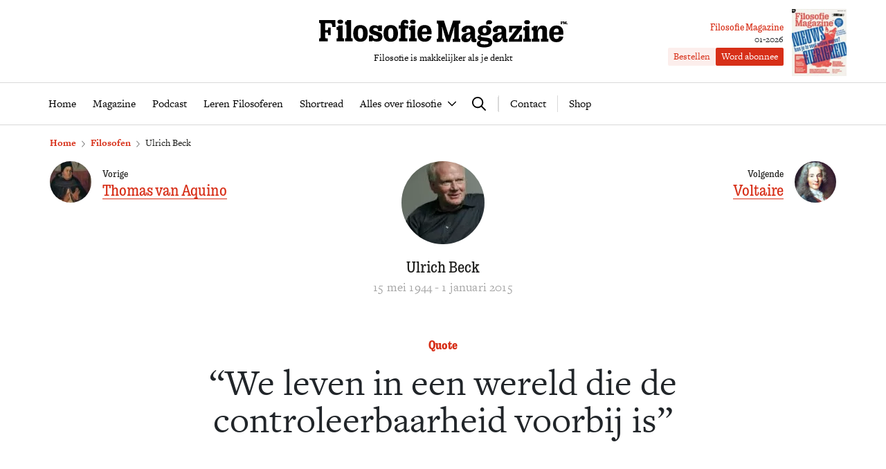

--- FILE ---
content_type: image/svg+xml
request_url: https://www.filosofie.nl/assets/novio/img/logo.svg
body_size: 5248
content:
<svg width="361" height="41" fill="none" xmlns="http://www.w3.org/2000/svg"><path d="M20.069 10.954h4.607l-.144-9.85H.976v4.234c.72 0 1.238.029 1.497.115.288.087.46.23.547.461.087.23.144.662.144 1.296v18.43c0 .634-.057 1.066-.144 1.296-.086.23-.259.375-.547.461-.288.086-.777.115-1.497.115v4.262h12.469v-4.262c-1.21 0-2.016-.029-2.477-.086-.46-.058-.748-.202-.892-.46-.144-.231-.202-.663-.202-1.268v-6.623h2.592c.49 0 .835.086 1.065.23.202.144.346.46.403.95.058.49.116 1.354.116 2.563h3.801V11.731H14.05c0 1.21-.058 2.045-.116 2.534-.057.49-.201.807-.403.95-.201.145-.547.231-1.065.231H9.874V5.424h4.608c1.843 0 3.139.144 3.83.404.69.259 1.152.835 1.382 1.727.173.692.288 1.815.375 3.399zm15.752-7.43c0-.95-.375-1.7-1.094-2.246C34.007.759 32.97.5 31.645.5s-2.361.26-3.052.778c-.72.518-1.066 1.267-1.066 2.246 0 .979.346 1.699 1.066 2.217.72.519 1.727.778 3.052.778s2.362-.26 3.082-.778c.72-.518 1.065-1.267 1.065-2.217m-9.618 28.221h10.943v-4.262c-.72 0-1.239-.028-1.498-.115-.288-.086-.46-.23-.547-.46-.086-.23-.115-.663-.115-1.296V8.736h-6.019c-.057.662-.144 1.123-.288 1.44-.144.288-.374.49-.749.605-.345.115-.921.144-1.727.144v4.233c.72 0 1.238.029 1.497.115.288.087.46.23.547.461.087.23.115.662.115 1.296v8.582c0 .633-.028 1.065-.115 1.296-.086.23-.259.374-.547.46-.288.087-.777.115-1.497.115v4.262zm12.267 0h10.944v-4.262c-.72 0-1.239-.028-1.498-.115-.288-.086-.46-.23-.547-.46-.087-.23-.115-.663-.115-1.296V1.047h-6.019c-.058.663-.144 1.123-.288 1.44-.144.288-.374.49-.749.605-.345.115-.921.144-1.728.144v4.233c.72 0 1.239.029 1.498.115.288.087.46.23.547.461.086.23.115.662.115 1.296v16.242c0 .633-.029 1.065-.115 1.296-.086.23-.26.374-.547.46-.288.087-.778.116-1.498.116V31.746zM64.417 21.61c0 2.102-.317 3.657-.922 4.665-.604 1.008-1.526 1.526-2.735 1.526-1.21 0-2.016-.518-2.65-1.555-.633-1.037-.95-2.592-.95-4.636v-2.707c0-2.103.288-3.658.893-4.694.604-1.008 1.497-1.527 2.707-1.527 1.21 0 2.13.519 2.735 1.527.605 1.036.922 2.591.922 4.694v2.707zm5.558 5.212c.806-1.785 1.21-3.888 1.21-6.335v-.461c0-2.448-.404-4.55-1.21-6.336-.806-1.785-1.987-3.139-3.571-4.089-1.584-.95-3.456-1.411-5.673-1.411-2.218 0-4.09.46-5.645 1.411-1.555.95-2.735 2.304-3.542 4.09-.806 1.785-1.21 3.887-1.21 6.335v.46c0 2.448.404 4.55 1.21 6.336.807 1.786 1.987 3.139 3.543 4.118 1.554.95 3.426 1.44 5.644 1.44 2.217 0 4.09-.49 5.673-1.44 1.555-.95 2.764-2.332 3.57-4.118zm9.618-11.317c-.259-.288-.374-.663-.374-1.066 0-.633.288-1.152.835-1.497.547-.375 1.325-.548 2.304-.548.979 0 2.246.375 2.88 1.095.633.72 1.008 1.9 1.094 3.484h5.328V8.794h-4.55a3.333 3.333 0 01-.49.835.608.608 0 01-.49.23c-.172 0-.547-.115-1.008-.374a10.684 10.684 0 00-1.871-.778c-.663-.201-1.47-.288-2.42-.288-1.44 0-2.706.288-3.8.864-1.124.576-1.988 1.383-2.593 2.477-.633 1.094-.921 2.361-.921 3.859 0 1.497.432 3.11 1.296 4.09.864.978 2.16 1.727 3.888 2.274l3.283 1.008c1.151.346 2.015.662 2.649.98.633.287 1.065.604 1.325.92.259.317.403.692.403 1.095 0 .691-.317 1.238-.922 1.613-.604.374-1.468.576-2.592.576-1.123 0-2.649-.375-3.34-1.152-.691-.778-1.066-2.045-1.123-3.802h-5.328v8.582h4.521c.144-.374.288-.634.461-.806a.787.787 0 01.547-.23c.202 0 .288.028.49.115.201.086.403.144.633.23.72.317 1.44.576 2.132.778.72.201 1.583.288 2.649.288 1.613 0 3.024-.288 4.204-.836a6.158 6.158 0 002.794-2.476c.662-1.095.979-2.39.979-3.946 0-1.555-.46-3.196-1.382-4.233-.922-1.008-2.276-1.814-4.118-2.361l-3.427-1.037c-1.124-.346-1.987-.634-2.592-.922-.605-.288-1.037-.575-1.296-.863m28.538 6.105c0 2.102-.316 3.657-.921 4.665s-1.526 1.526-2.736 1.526c-1.209 0-2.016-.518-2.649-1.555-.634-1.037-.951-2.592-.951-4.636v-2.707c0-2.103.288-3.658.893-4.694.605-1.008 1.498-1.527 2.707-1.527 1.21 0 2.131.519 2.736 1.527.605 1.036.921 2.591.921 4.694v2.707zm5.558 5.212c.807-1.785 1.21-3.888 1.21-6.335v-.461c0-2.448-.403-4.55-1.21-6.336-.806-1.785-1.987-3.139-3.571-4.089-1.555-.95-3.455-1.411-5.673-1.411-2.217 0-4.089.46-5.644 1.411-1.555.95-2.736 2.304-3.542 4.09-.806 1.785-1.21 3.887-1.21 6.335v.46c0 2.448.403 4.55 1.21 6.336.806 1.786 1.987 3.139 3.542 4.118 1.555.95 3.427 1.44 5.644 1.44 2.218 0 4.09-.49 5.673-1.44 1.556-.95 2.765-2.332 3.571-4.118zm15.724-20.82c.288-.433.432-1.066.432-1.844 0-2.39-1.498-3.57-4.464-3.57s-3.83.662-4.924 2.015c-1.123 1.354-1.699 3.398-1.728 6.163h-2.88V13.2h2.88v12.498c0 .605-.058 1.037-.144 1.267a.698.698 0 01-.547.46c-.259.058-.778.087-1.498.087v4.262h12.009v-4.262c-1.066 0-1.786-.029-2.189-.086-.403-.058-.691-.23-.835-.46-.144-.231-.201-.663-.201-1.268V13.2h4.348V8.765h-4.262a2.025 2.025 0 01-1.008-.634c-.259-.316-.374-.69-.374-1.123 0-.432.115-.806.345-1.094.231-.26.547-.403.922-.403.374 0 .403.057.576.144.173.086.403.23.662.403.317.202.576.374.835.46.231.116.519.173.807.173.518 0 .921-.23 1.209-.662m11.174-2.505c0-.95-.375-1.7-1.095-2.246-.72-.519-1.756-.778-3.081-.778s-2.361.26-3.053.778c-.72.518-1.065 1.267-1.065 2.246 0 .979.345 1.699 1.065 2.217.72.519 1.728.778 3.053.778s2.361-.26 3.081-.778c.72-.518 1.066-1.267 1.066-2.217m-9.619 28.221h10.943v-4.262c-.719 0-1.238-.028-1.497-.115-.288-.086-.461-.23-.547-.46-.087-.23-.115-.663-.115-1.296V8.736h-6.019c-.058.662-.144 1.123-.288 1.44-.144.288-.374.49-.749.605-.345.115-.921.144-1.728.144v4.233c.72 0 1.239.029 1.498.115.288.087.461.23.547.461.086.23.115.662.115 1.296v8.582c0 .633-.029 1.065-.115 1.296-.086.23-.259.374-.547.46-.288.087-.778.115-1.498.115v4.262zm26.005-15.09c0 .375-.087.663-.288.864-.202.202-.519.288-.922.288H149.6c.231-3.398 1.556-5.068 4.032-5.068 2.477 0 1.958.346 2.506 1.008.576.662.863 1.641.863 2.909h-.028zm6.364 4.867c.115-.72.173-1.526.173-2.447 0-3.485-.864-6.163-2.563-8.064-1.728-1.872-4.176-2.822-7.401-2.822-3.226 0-6.019 1.037-7.804 3.11-1.815 2.074-2.707 5.069-2.707 8.956v.087c0 3.859.892 6.825 2.649 8.898 1.785 2.045 4.348 3.081 7.689 3.081s5.097-.69 6.825-2.044c1.728-1.354 2.765-3.283 3.168-5.817l-6.134-.634c-.173 1.382-.547 2.361-1.152 3.024-.605.633-1.469.95-2.563.95-2.649 0-3.974-1.987-3.974-5.932v-.346h13.823-.029zm41.584 10.857c.029 0 .057 0 .057-.058v-4.118c0-.028-.028-.057-.057-.057-.691 0-1.181-.029-1.44-.115-.259-.087-.461-.23-.547-.461-.087-.23-.144-.663-.144-1.296V7.844c0-.634.057-1.066.144-1.296a.698.698 0 01.547-.461c.259-.058.749-.115 1.411-.115.029 0 .058 0 .058-.058v-4.09c0-.028 0-.057-.058-.057h-10.223s-.058 0-.058.058l-4.953 15.493a48.247 48.247 0 00-1.411 5.327h-.461c-.173-.863-.345-1.699-.576-2.505-.23-.806-.489-1.728-.864-2.822l-5.01-15.493s-.029-.058-.058-.058h-10.281c-.029 0-.057 0-.057.058v4.089c0 .029.028.058.057.058.691 0 1.181.028 1.44.115.288.086.461.23.547.46.087.23.144.663.144 1.296v18.43c0 .634-.057 1.066-.144 1.297-.086.23-.259.374-.547.46-.259.058-.749.116-1.44.116-.029 0-.057 0-.057.057v4.118c0 .03.028.058.057.058h9.935c.029 0 .058 0 .058-.058v-4.118c0-.028-.029-.057-.058-.057-.691 0-1.18-.029-1.44-.115-.288-.087-.46-.23-.547-.461-.086-.23-.144-.663-.144-1.296v-8.179c0-2.217-.086-4.492-.288-6.825l.461-.057 6.307 21.166s.029.058.057.058h4.378s.057 0 .057-.058l6.336-21.137.432.057a77.535 77.535 0 00-.317 6.796v8.236c0 .634-.058 1.066-.144 1.296-.086.23-.259.375-.547.461-.259.058-.749.115-1.44.115-.029 0-.058 0-.058.058v4.118c0 .029 0 .058.058.058h10.713l.115-.058zm14.629-9.791c0 1.094-.173 2.044-.518 2.908-.346.864-.835 1.527-1.44 2.016-.605.49-1.325.72-2.102.72-.778 0-1.239-.201-1.613-.576-.374-.374-.576-.921-.576-1.67 0-.749.432-1.93 1.181-2.534.72-.605 1.67-1.037 2.822-1.325l2.16-.518c.028 0 .086 0 .086.057v.922zm8.726 9.762l.057-4.118c0-.029-.028-.057-.086-.057a4.572 4.572 0 01-.835.086c-.49 0-.807-.115-.979-.346-.173-.23-.259-.662-.259-1.238v-10.05c0-2.534-.778-4.464-2.304-5.789-1.527-1.324-3.802-1.958-6.768-1.958-2.966 0-3.743.288-5.299.864-1.555.576-2.764 1.354-3.657 2.361-.864 1.008-1.325 2.131-1.325 3.37 0 2.102 1.325 3.139 4.003 3.139 2.679 0 1.901-.173 2.477-.519.576-.345.864-.835.864-1.497 0-.662-.029-.432-.115-.576-.087-.144-.115-.23-.144-.26-.058-.114-.115-.2-.144-.316-.029-.115-.058-.23-.058-.374 0-.519.259-.95.778-1.267.518-.317 1.209-.49 2.073-.49.864 0 1.814.26 2.275.806.461.547.691 1.354.691 2.477v1.67c0 .029 0 .058-.057.058l-4.147.921c-1.67.375-3.139.835-4.406 1.383-1.267.547-2.304 1.324-3.11 2.361-.836 1.037-1.239 2.361-1.239 3.945v.087c0 1.843.547 3.311 1.671 4.406 1.123 1.094 2.649 1.612 4.607 1.612 1.958 0 3.801-.518 5.069-1.526 1.267-1.008 2.131-2.563 2.649-4.665l.461.115c-.144.893-.231 1.642-.231 2.16 0 1.382.346 2.39 1.066 2.995.691.605 1.785.921 3.283.921 1.497 0 .864-.028 1.325-.115.431-.086 1.411-.288 1.756-.432 0 0 .029-.029.029-.057m22.779-28.28c0-.95-.374-1.699-1.094-2.246-.72-.518-1.757-.777-3.082-.777-1.324 0-2.361.259-3.081.777-.115.086-.403.374-.432.403-1.325 1.354-1.526 3.571-.23 5.328.374.547.892 1.123.95 1.123.115 0 .057-.23 0-.634 0-.95.317-1.21.893-1.21.604 0 .95.231 1.843.231 1.353 0 2.361-.259 3.081-.777.72-.519 1.066-1.267 1.066-2.218m-5.213 29.748c0 .807-.432 1.383-1.325 1.728-.892.346-2.332.518-4.348.518s-2.765-.086-3.686-.259c-.922-.172-1.584-.46-1.987-.864-.403-.403-.634-.921-.634-1.583 0-.663.173-1.008.49-1.383.317-.374.864-.72 1.613-.979l1.065.144 3.83.375c1.325.143 2.333.288 3.053.46.691.173 1.209.403 1.497.691.317.288.461.663.461 1.181m-8.553-17.854c0-2.477.95-3.715 2.88-3.715 1.929 0 1.67.316 2.16.921.489.605.72 1.555.72 2.793 0 1.239-.231 2.19-.692 2.794-.46.605-1.18.921-2.159.921-.98 0-1.699-.316-2.189-.921-.461-.605-.72-1.526-.72-2.794zm13.909 17.163c0-1.7-.403-3.053-1.238-4.003a6.456 6.456 0 00-2.966-1.987c-1.181-.374-2.534-.634-4.147-.835l-3.715-.403c-1.238-.144-2.16-.288-2.822-.461-.662-.173-1.094-.374-1.325-.605a1.198 1.198 0 01-.374-.864c0-.345.115-.576.345-.777.231-.202.605-.317 1.095-.403 1.209.345 2.592.49 4.118.49 3.052 0 5.414-.634 7.055-1.901 1.642-1.268 2.477-3.082 2.477-5.415 0-2.332-.346-2.822-1.066-3.887-.691-1.066-1.728-1.9-3.081-2.477-1.123-.432-2.16-.662-2.16-.662-.921-.202-2.016-.288-3.225-.288-3.053 0-5.414.633-7.084 1.9-1.642 1.268-2.477 3.053-2.477 5.386 0 2.332.288 2.534.835 3.542.547 1.008 1.382 1.814 2.448 2.419v.403c-1.325.173-2.304.605-2.995 1.238-.691.663-1.037 1.498-1.037 2.535 0 2.044 1.181 3.484 3.542 4.29v.404c-1.497.259-2.591.748-3.283 1.468-.691.72-1.007 1.67-1.007 2.822 0 1.815.863 3.168 2.62 4.032 1.728.864 4.406 1.296 7.977 1.296 3.571 0 6.796-.605 8.668-1.785 1.872-1.21 2.822-3.053 2.822-5.587m13.535-10.54c0 1.094-.173 2.044-.518 2.908-.346.864-.835 1.527-1.44 2.016-.605.49-1.325.72-2.102.72-.778 0-1.239-.201-1.613-.576-.374-.374-.576-.921-.576-1.67 0-.749.432-1.93 1.181-2.534.72-.605 1.67-1.037 2.822-1.325l2.16-.518c.029 0 .086 0 .086.057v.922zm8.697 9.762l.058-4.118c0-.029-.029-.057-.087-.057a4.563 4.563 0 01-.835.086c-.489 0-.806-.115-.979-.346-.173-.23-.259-.662-.259-1.238v-10.05c0-2.534-.778-4.464-2.304-5.789-1.526-1.324-3.801-1.958-6.767-1.958-2.967 0-3.744.288-5.299.864-1.555.576-2.765 1.354-3.657 2.361-.864 1.008-1.325 2.131-1.325 3.37 0 2.102 1.325 3.139 4.003 3.139s1.9-.173 2.476-.519c.576-.345.864-.835.864-1.497 0-.662-.029-.432-.115-.576-.086-.144-.115-.23-.144-.26-.057-.114-.115-.2-.144-.316a1.451 1.451 0 01-.057-.374c0-.519.259-.95.777-1.267.518-.317 1.21-.49 2.074-.49.863 0 1.814.26 2.275.806.46.547.691 1.354.691 2.477v1.67c0 .029 0 .058-.058.058l-4.147.921c-1.67.375-3.139.835-4.406 1.383-1.267.547-2.304 1.324-3.11 2.361-.835 1.037-1.238 2.361-1.238 3.945v.087c0 1.843.547 3.311 1.67 4.406 1.123 1.094 2.649 1.612 4.608 1.612 1.958 0 3.801-.518 5.068-1.526 1.267-1.008 2.131-2.563 2.649-4.665l.461.115c-.144.893-.23 1.642-.23 2.16 0 1.382.345 2.39 1.065 2.995.691.605 1.786.921 3.283.921 1.498 0 .864-.028 1.325-.115.432-.086 1.411-.288 1.757-.432 0 0 .028-.029.028-.057m20.85-.116l.144-10.021c0-.029 0-.058-.058-.058h-3.945c-.029 0-.058.03-.058.058-.057 2.16-.144 3.628-.259 4.406-.144.777-.403 1.296-.835 1.497-.403.23-1.181.317-2.332.317h-4.032l-.173-.317a69.516 69.516 0 001.613-1.843l9.791-12.815V9.427c0-.029-.029-.057-.058-.057H275.59c-.028 0-.057 0-.057.057l-.144 9.273c0 .029 0 .058.057.058h3.946c.028 0 .057 0 .057-.058.058-1.93.115-3.254.259-3.916.116-.692.375-1.123.778-1.296.374-.173 1.152-.26 2.275-.26h3.801l.144.289a25.338 25.338 0 00-1.526 1.727l-9.964 12.902v4.147c0 .029.029.057.058.057h18.862c.029 0 .058 0 .058-.057m11.461-28.136c0-.95-.374-1.699-1.094-2.246-.72-.518-1.757-.777-3.082-.777-1.324 0-2.361.259-3.052.777-.72.518-1.066 1.267-1.066 2.246 0 .98.346 1.7 1.066 2.218.72.518 1.728.777 3.052.777 1.325 0 2.362-.259 3.082-.777.72-.519 1.065-1.267 1.065-2.218m1.296 28.222c.029 0 .058 0 .058-.058v-4.118c0-.028-.029-.057-.058-.057-.691 0-1.18-.029-1.44-.115-.288-.087-.46-.23-.547-.461-.086-.23-.115-.663-.115-1.296V9.456c0-.029-.029-.058-.058-.058h-5.903c-.029 0-.058 0-.058.058-.057.634-.144 1.094-.288 1.382-.144.288-.374.49-.748.605-.346.087-.893.144-1.642.144-.029 0-.057 0-.057.058v4.089c0 .029.028.058.057.058.691 0 1.181.028 1.44.115.288.086.461.23.547.46.087.23.115.663.115 1.296v8.582c0 .634-.028 1.066-.115 1.296-.086.23-.259.374-.547.46-.259.058-.749.116-1.44.116-.029 0-.057 0-.057.058v4.118c0 .029.028.057.057.057h10.828l-.029.029zm25.371 0c.029 0 .058 0 .058-.058v-4.118c0-.028-.029-.057-.058-.057-.691 0-1.181-.029-1.44-.115-.259-.087-.461-.23-.547-.461-.086-.23-.144-.663-.144-1.296V15.302c0-4.204-2.045-6.278-6.105-6.278-4.061 0-3.312.49-4.608 1.498-1.296.979-2.39 2.534-3.283 4.607l-.432-.173c.692-2.13 1.095-3.974 1.21-5.5 0-.029 0-.058-.058-.058h-5.817c-.029 0-.057 0-.057.058-.058.634-.144 1.094-.288 1.382-.144.288-.375.49-.749.605-.346.087-.893.144-1.642.144-.028 0-.057 0-.057.058v4.089c0 .029.029.058.057.058.692 0 1.181.028 1.44.115.288.086.461.23.547.46.087.23.116.663.116 1.296v8.582c0 .634-.029 1.066-.116 1.296-.086.23-.259.374-.547.46-.259.058-.748.116-1.44.116-.028 0-.057 0-.057.058v4.118c0 .029 0 .057.057.057h10.828c.029 0 .058 0 .058-.057v-4.118c0-.03-.029-.058-.058-.058-.691 0-1.18-.029-1.44-.115-.288-.087-.46-.23-.547-.461-.086-.23-.115-.662-.115-1.296v-5.73c0-1.383.173-2.592.49-3.658.316-1.037.806-1.872 1.411-2.419a3.003 3.003 0 012.131-.864c.806 0 1.44.26 1.872.806.432.548.633 1.296.633 2.333v9.532c0 .634-.057 1.066-.144 1.296-.086.23-.259.374-.547.46-.259.058-.749.116-1.44.116-.029 0-.057 0-.057.058v4.118c0 .029 0 .057.057.057h10.828v.029zm15.032-15.119c0 .375-.086.663-.288.864-.201.202-.518.288-.921.288h-6.105c-.029 0-.058-.029-.058-.057.231-3.341 1.584-5.011 4.032-5.011s1.958.345 2.505 1.008c.576.662.864 1.641.864 2.908h-.029zm3.974-5.615c-1.727-1.872-4.175-2.822-7.4-2.822-3.226 0-6.019 1.036-7.805 3.11-1.814 2.073-2.707 5.068-2.707 8.956v.086c0 3.859.893 6.825 2.65 8.899 1.785 2.044 4.348 3.081 7.689 3.081 3.34 0 5.097-.691 6.825-2.045 1.699-1.353 2.764-3.254 3.139-5.73 0-.03 0-.058-.058-.087l-5.99-.633c-.029 0-.057 0-.057.057-.173 1.354-.548 2.333-1.152 2.938-.605.633-1.469.95-2.563.95-2.65 0-3.974-1.987-3.974-5.932v-.346h13.765c.029 0 .058 0 .058-.057a14.79 14.79 0 00.172-2.39c0-3.485-.864-6.163-2.563-8.064m1.354-7.084h.749V2.919h-3.312v.662h.173c.028 0 .057.03.057.058V6.26c0 .028-.029.057-.057.057h-.173v.662h1.756v-.662h-.288c-.057 0-.086 0-.115-.057v-.922h.231c.057 0 .086 0 .115.029l.057.115v.317h.605V4.3h-.605v.317c0 .058 0 .115-.057.115 0 0-.058.03-.115.03h-.231v-1.21h.461c.288 0 .461 0 .547.057a.329.329 0 01.202.23c.029.116.057.317.057.634m4.118 2.592h1.527v-.662h-.173c-.029 0-.058-.03-.058-.058V3.869v-.144c0-.028.029-.057.058-.057h.173v-.663h-1.527l-.633 1.901c-.058.23-.144.432-.173.662h-.057a3.833 3.833 0 00-.173-.662l-.634-1.9h-1.555v.662h.173c.029 0 .058.029.058.057V6.346c0 .029-.029.058-.058.058h-.173v.662h1.411v-.662h-.173c-.028 0-.057-.03-.057-.058v-.922c0-.288 0-.604-.029-.921h.058l.777 2.592h.691l.778-2.62h.057c0 .316-.028.633-.028.92v.922c0 .029-.029.058-.058.058h-.173v.662l-.029.029zm3.168-.518c0-.116 0-.23-.086-.317-.058-.087-.115-.173-.231-.202a.577.577 0 00-.316-.086c-.116 0-.231 0-.317.086a.76.76 0 00-.23.202.577.577 0 00-.087.317c0 .115 0 .23.087.316.057.087.115.173.23.202a.578.578 0 00.317.086c.115 0 .23 0 .316-.086a.776.776 0 00.231-.202.585.585 0 00.086-.316z" fill="#000"/></svg>